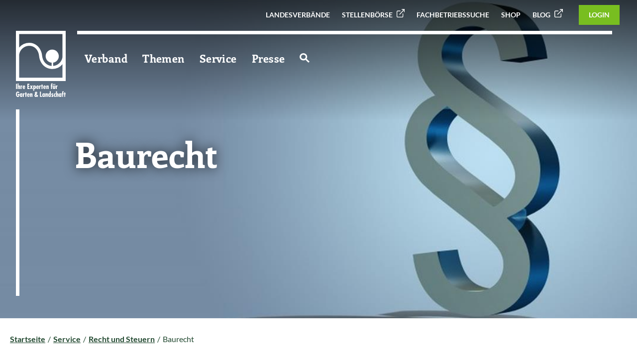

--- FILE ---
content_type: text/html; charset=utf-8
request_url: https://www.galabau-bayern.de/baurecht
body_size: 10710
content:
<!DOCTYPE html>
<html lang="de" class="no-js">
<head id="ctl00"><meta name="viewport" content="width=device-width,initial-scale=1.0, maximum-scale=1.0, user-scalable=no"/><meta name="robots" content="index,follow"/><meta name="revisit-after" content="10 days"/><meta http-equiv="X-UA-Compatible" content="IE=edge"/><meta name="google-site-verification" content="Xd_aAsoR8ThnBnVWP1yfBq4GxthBwqta69dzLaVmubg"/><meta name="generator" content="onpublix 7"/><meta name="charset" content="utf-8"/><link rel="stylesheet" type="text/css" href="/styles/global/standard.css?tm=20260116105927"/><link id="ctl01" type="image/x-icon" href="/favicon.ico" rel="icon" />
<noscript>
  <link id="ctl02" rel="stylesheet" type="text/css" href="/styles/no-js.css" />
</noscript>
<link rel="canonical" href="https://www.galabau-bayern.de/baurecht"/><meta property="og:title" content="Baurecht - GaLaBau"/><meta property="og:url" content="https://www.galabau-bayern.de/baurecht.aspx"/><meta property="og:locale" content="de_DE"/><meta property="twitter:title" content="Baurecht - GaLaBau"/><meta property="twitter:url" content="https://www.galabau-bayern.de/baurecht.aspx"/>

<script src="/scripts/vcard.js"></script>

<script class="cmplazyload" data-cmp-vendor="s26" data-cmp-src="https://www.googletagmanager.com/gtag/js?id=G-VD9Y19LMQY"></script> 
        <script>
            window.dataLayer = window.dataLayer || []; 
            function gtag(){dataLayer.push(arguments);} 
            gtag('js', new Date()); 
            gtag('config', 'G-VD9Y19LMQY');
        </script>
        <title>
	Baurecht  - GaLaBau
</title></head>
<body>
<script>if(!"gdprAppliesGlobally" in window){window.gdprAppliesGlobally=true}if(!("cmp_id" in window)||window.cmp_id<1){window.cmp_id=0}if(!("cmp_cdid" in window)){window.cmp_cdid="66dbd494bf5b"}if(!("cmp_params" in window)){window.cmp_params=""}if(!("cmp_host" in window)){window.cmp_host="a.delivery.consentmanager.net"}if(!("cmp_cdn" in window)){window.cmp_cdn="cdn.consentmanager.net"}if(!("cmp_proto" in window)){window.cmp_proto="https:"}if(!("cmp_codesrc" in window)){window.cmp_codesrc="1"}window.cmp_getsupportedLangs=function(){var b=["DE","EN","FR","IT","NO","DA","FI","ES","PT","RO","BG","ET","EL","GA","HR","LV","LT","MT","NL","PL","SV","SK","SL","CS","HU","RU","SR","ZH","TR","UK","AR","BS"];if("cmp_customlanguages" in window){for(var a=0;a<window.cmp_customlanguages.length;a++){b.push(window.cmp_customlanguages[a].l.toUpperCase())}}return b};window.cmp_getRTLLangs=function(){var a=["AR"];if("cmp_customlanguages" in window){for(var b=0;b<window.cmp_customlanguages.length;b++){if("r" in window.cmp_customlanguages[b]&&window.cmp_customlanguages[b].r){a.push(window.cmp_customlanguages[b].l)}}}return a};window.cmp_getlang=function(j){if(typeof(j)!="boolean"){j=true}if(j&&typeof(cmp_getlang.usedlang)=="string"&&cmp_getlang.usedlang!==""){return cmp_getlang.usedlang}var g=window.cmp_getsupportedLangs();var c=[];var f=location.hash;var e=location.search;var a="languages" in navigator?navigator.languages:[];if(f.indexOf("cmplang=")!=-1){c.push(f.substr(f.indexOf("cmplang=")+8,2).toUpperCase())}else{if(e.indexOf("cmplang=")!=-1){c.push(e.substr(e.indexOf("cmplang=")+8,2).toUpperCase())}else{if("cmp_setlang" in window&&window.cmp_setlang!=""){c.push(window.cmp_setlang.toUpperCase())}else{if(a.length>0){for(var d=0;d<a.length;d++){c.push(a[d])}}}}}if("language" in navigator){c.push(navigator.language)}if("userLanguage" in navigator){c.push(navigator.userLanguage)}var h="";for(var d=0;d<c.length;d++){var b=c[d].toUpperCase();if(g.indexOf(b)!=-1){h=b;break}if(b.indexOf("-")!=-1){b=b.substr(0,2)}if(g.indexOf(b)!=-1){h=b;break}}if(h==""&&typeof(cmp_getlang.defaultlang)=="string"&&cmp_getlang.defaultlang!==""){return cmp_getlang.defaultlang}else{if(h==""){h="EN"}}h=h.toUpperCase();return h};(function(){var u=document;var v=u.getElementsByTagName;var h=window;var o="";var b="_en";if("cmp_getlang" in h){o=h.cmp_getlang().toLowerCase();if("cmp_customlanguages" in h){for(var q=0;q<h.cmp_customlanguages.length;q++){if(h.cmp_customlanguages[q].l.toUpperCase()==o.toUpperCase()){o="en";break}}}b="_"+o}function x(i,e){var w="";i+="=";var s=i.length;var d=location;if(d.hash.indexOf(i)!=-1){w=d.hash.substr(d.hash.indexOf(i)+s,9999)}else{if(d.search.indexOf(i)!=-1){w=d.search.substr(d.search.indexOf(i)+s,9999)}else{return e}}if(w.indexOf("&")!=-1){w=w.substr(0,w.indexOf("&"))}return w}var k=("cmp_proto" in h)?h.cmp_proto:"https:";if(k!="http:"&&k!="https:"){k="https:"}var g=("cmp_ref" in h)?h.cmp_ref:location.href;var j=u.createElement("script");j.setAttribute("data-cmp-ab","1");var c=x("cmpdesign","cmp_design" in h?h.cmp_design:"");var f=x("cmpregulationkey","cmp_regulationkey" in h?h.cmp_regulationkey:"");var r=x("cmpgppkey","cmp_gppkey" in h?h.cmp_gppkey:"");var n=x("cmpatt","cmp_att" in h?h.cmp_att:"");j.src=k+"//"+h.cmp_host+"/delivery/cmp.php?"+("cmp_id" in h&&h.cmp_id>0?"id="+h.cmp_id:"")+("cmp_cdid" in h?"&cdid="+h.cmp_cdid:"")+"&h="+encodeURIComponent(g)+(c!=""?"&cmpdesign="+encodeURIComponent(c):"")+(f!=""?"&cmpregulationkey="+encodeURIComponent(f):"")+(r!=""?"&cmpgppkey="+encodeURIComponent(r):"")+(n!=""?"&cmpatt="+encodeURIComponent(n):"")+("cmp_params" in h?"&"+h.cmp_params:"")+(u.cookie.length>0?"&__cmpfcc=1":"")+"&l="+o.toLowerCase()+"&o="+(new Date()).getTime();j.type="text/javascript";j.async=true;if(u.currentScript&&u.currentScript.parentElement){u.currentScript.parentElement.appendChild(j)}else{if(u.body){u.body.appendChild(j)}else{var t=v("body");if(t.length==0){t=v("div")}if(t.length==0){t=v("span")}if(t.length==0){t=v("ins")}if(t.length==0){t=v("script")}if(t.length==0){t=v("head")}if(t.length>0){t[0].appendChild(j)}}}var m="js";var p=x("cmpdebugunminimized","cmpdebugunminimized" in h?h.cmpdebugunminimized:0)>0?"":".min";var a=x("cmpdebugcoverage","cmp_debugcoverage" in h?h.cmp_debugcoverage:"");if(a=="1"){m="instrumented";p=""}var j=u.createElement("script");j.src=k+"//"+h.cmp_cdn+"/delivery/"+m+"/cmp"+b+p+".js";j.type="text/javascript";j.setAttribute("data-cmp-ab","1");j.async=true;if(u.currentScript&&u.currentScript.parentElement){u.currentScript.parentElement.appendChild(j)}else{if(u.body){u.body.appendChild(j)}else{var t=v("body");if(t.length==0){t=v("div")}if(t.length==0){t=v("span")}if(t.length==0){t=v("ins")}if(t.length==0){t=v("script")}if(t.length==0){t=v("head")}if(t.length>0){t[0].appendChild(j)}}}})();window.cmp_addFrame=function(b){if(!window.frames[b]){if(document.body){var a=document.createElement("iframe");a.style.cssText="display:none";if("cmp_cdn" in window&&"cmp_ultrablocking" in window&&window.cmp_ultrablocking>0){a.src="//"+window.cmp_cdn+"/delivery/empty.html"}a.name=b;a.setAttribute("title","Intentionally hidden, please ignore");a.setAttribute("role","none");a.setAttribute("tabindex","-1");document.body.appendChild(a)}else{window.setTimeout(window.cmp_addFrame,10,b)}}};window.cmp_rc=function(h){var b=document.cookie;var f="";var d=0;while(b!=""&&d<100){d++;while(b.substr(0,1)==" "){b=b.substr(1,b.length)}var g=b.substring(0,b.indexOf("="));if(b.indexOf(";")!=-1){var c=b.substring(b.indexOf("=")+1,b.indexOf(";"))}else{var c=b.substr(b.indexOf("=")+1,b.length)}if(h==g){f=c}var e=b.indexOf(";")+1;if(e==0){e=b.length}b=b.substring(e,b.length)}return(f)};window.cmp_stub=function(){var a=arguments;__cmp.a=__cmp.a||[];if(!a.length){return __cmp.a}else{if(a[0]==="ping"){if(a[1]===2){a[2]({gdprApplies:gdprAppliesGlobally,cmpLoaded:false,cmpStatus:"stub",displayStatus:"hidden",apiVersion:"2.2",cmpId:31},true)}else{a[2](false,true)}}else{if(a[0]==="getUSPData"){a[2]({version:1,uspString:window.cmp_rc("")},true)}else{if(a[0]==="getTCData"){__cmp.a.push([].slice.apply(a))}else{if(a[0]==="addEventListener"||a[0]==="removeEventListener"){__cmp.a.push([].slice.apply(a))}else{if(a.length==4&&a[3]===false){a[2]({},false)}else{__cmp.a.push([].slice.apply(a))}}}}}}};window.cmp_gpp_ping=function(){return{gppVersion:"1.0",cmpStatus:"stub",cmpDisplayStatus:"hidden",supportedAPIs:["tcfca","usnat","usca","usva","usco","usut","usct"],cmpId:31}};window.cmp_gppstub=function(){var a=arguments;__gpp.q=__gpp.q||[];if(!a.length){return __gpp.q}var g=a[0];var f=a.length>1?a[1]:null;var e=a.length>2?a[2]:null;if(g==="ping"){return window.cmp_gpp_ping()}else{if(g==="addEventListener"){__gpp.e=__gpp.e||[];if(!("lastId" in __gpp)){__gpp.lastId=0}__gpp.lastId++;var c=__gpp.lastId;__gpp.e.push({id:c,callback:f});return{eventName:"listenerRegistered",listenerId:c,data:true,pingData:window.cmp_gpp_ping()}}else{if(g==="removeEventListener"){var h=false;__gpp.e=__gpp.e||[];for(var d=0;d<__gpp.e.length;d++){if(__gpp.e[d].id==e){__gpp.e[d].splice(d,1);h=true;break}}return{eventName:"listenerRemoved",listenerId:e,data:h,pingData:window.cmp_gpp_ping()}}else{if(g==="getGPPData"){return{sectionId:3,gppVersion:1,sectionList:[],applicableSections:[0],gppString:"",pingData:window.cmp_gpp_ping()}}else{if(g==="hasSection"||g==="getSection"||g==="getField"){return null}else{__gpp.q.push([].slice.apply(a))}}}}}};window.cmp_msghandler=function(d){var a=typeof d.data==="string";try{var c=a?JSON.parse(d.data):d.data}catch(f){var c=null}if(typeof(c)==="object"&&c!==null&&"__cmpCall" in c){var b=c.__cmpCall;window.__cmp(b.command,b.parameter,function(h,g){var e={__cmpReturn:{returnValue:h,success:g,callId:b.callId}};d.source.postMessage(a?JSON.stringify(e):e,"*")})}if(typeof(c)==="object"&&c!==null&&"__uspapiCall" in c){var b=c.__uspapiCall;window.__uspapi(b.command,b.version,function(h,g){var e={__uspapiReturn:{returnValue:h,success:g,callId:b.callId}};d.source.postMessage(a?JSON.stringify(e):e,"*")})}if(typeof(c)==="object"&&c!==null&&"__tcfapiCall" in c){var b=c.__tcfapiCall;window.__tcfapi(b.command,b.version,function(h,g){var e={__tcfapiReturn:{returnValue:h,success:g,callId:b.callId}};d.source.postMessage(a?JSON.stringify(e):e,"*")},b.parameter)}if(typeof(c)==="object"&&c!==null&&"__gppCall" in c){var b=c.__gppCall;window.__gpp(b.command,function(h,g){var e={__gppReturn:{returnValue:h,success:g,callId:b.callId}};d.source.postMessage(a?JSON.stringify(e):e,"*")},"parameter" in b?b.parameter:null,"version" in b?b.version:1)}};window.cmp_setStub=function(a){if(!(a in window)||(typeof(window[a])!=="function"&&typeof(window[a])!=="object"&&(typeof(window[a])==="undefined"||window[a]!==null))){window[a]=window.cmp_stub;window[a].msgHandler=window.cmp_msghandler;window.addEventListener("message",window.cmp_msghandler,false)}};window.cmp_setGppStub=function(a){if(!(a in window)||(typeof(window[a])!=="function"&&typeof(window[a])!=="object"&&(typeof(window[a])==="undefined"||window[a]!==null))){window[a]=window.cmp_gppstub;window[a].msgHandler=window.cmp_msghandler;window.addEventListener("message",window.cmp_msghandler,false)}};window.cmp_addFrame("__cmpLocator");if(!("cmp_disableusp" in window)||!window.cmp_disableusp){window.cmp_addFrame("__uspapiLocator")}if(!("cmp_disabletcf" in window)||!window.cmp_disabletcf){window.cmp_addFrame("__tcfapiLocator")}if(!("cmp_disablegpp" in window)||!window.cmp_disablegpp){window.cmp_addFrame("__gppLocator")}window.cmp_setStub("__cmp");if(!("cmp_disabletcf" in window)||!window.cmp_disabletcf){window.cmp_setStub("__tcfapi")}if(!("cmp_disableusp" in window)||!window.cmp_disableusp){window.cmp_setStub("__uspapi")}if(!("cmp_disablegpp" in window)||!window.cmp_disablegpp){window.cmp_setGppStub("__gpp")};</script>  
		    
<form method="post" action="/baurecht" id="mainForm">
<div class="aspNetHidden">
<input type="hidden" name="noValidate" id="noValidate" value="false" />
<input type="hidden" name="CacheStoreheaderloginstatus_DATAS" id="CacheStoreheaderloginstatus_DATAS" value="49225bfc-9d6d-9073-a2f8-98a02cdc7ca9" />
<input type="hidden" name="__VIEWSTATE" id="__VIEWSTATE" value="/wEPDwUKLTc1MzY1MDcwOGRkuYWnUl5MCM0Z5d648T4VwFCuqiM=" />
</div>

<div class="aspNetHidden">

	<input type="hidden" name="__VIEWSTATEGENERATOR" id="__VIEWSTATEGENERATOR" value="673EDB86" />
</div>
  
<div class="lv-bayern"></div>	 

<header>
	<a href="/default" class="logo">
		<img src="/img/system/galabau/logo.svg"  class="standard" alt="Logo" />
		<img src="/img/system/galabau/logogreen.svg"  class="standard-green" alt="Logo" />
		<img src="/img/system/galabau/bildmarke.svg"  class="scroll" alt="Logo" />
	</a>
	<div class="head-top">
<ul class="top-nav"><li><a title="Landesverbände" href="/landesverbaende-uebersicht">Landesverbände</a></li><li><a title="Stellenbörse" href="https://www.galabau-karriere.de/stellenangebote" target="_blank">Stellenbörse</a></li><li><a title="Fachbetriebssuche" href="/fachbetriebssuche">Fachbetriebssuche</a></li><li><a title="Shop" href="/sso-galabau-shop">Shop</a></li><li><a title="Blog" href="https://www.galabau-blog.de/" target="_blank">Blog</a></li></ul>

<galabau-landesverband-info landesverband="lv-bayern" template="socialmediaonly"></galabau-landesverband-info>


    <span class="btn-green small btn-login">
  <a href="/login">Login</a>
</span>  

	</div>

	<div class="container">
		<div class="row">
			<div class="col-12">
				<nav>
<ul class="navigation"><li><a title="Verband" href="/landesverbaende-uebersicht"><span>Verband</span></a><div class="wrapper"><ul><li class="contains-lv"><a title="Aufgaben und Beteiligungen" href="/aufgaben-und-beteiligungen"><span class="is-lv"></span><span>Aufgaben und Beteiligungen</span></a></li><li class="contains-lv"><a title="Geschäftsstelle" href="/geschaeftsstelle-und-ansprechpartnervglbayern"><span class="is-lv"></span><span>Geschäftsstelle</span></a></li><li class="contains-lv"><a title="Präsidium" href="/praesidium-vgl-bayern"><span class="is-lv"></span><span>Präsidium</span></a><div class="wrapper"><ul><li class="contains-lv"><a title="Fachgremien" href="/fachgremien"><span class="is-lv"></span><span>Fachgremien</span></a></li><li class="contains-lv"><a title="Ehrenpräsidenten und Ehrenmitglieder" href="/ehrenpraesidenten-und-mitglieder"><span class="is-lv"></span><span>Ehrenpräsidenten und Ehrenmitglieder</span></a></li></ul></div></li><li class="contains-lv"><a title="Regionalgruppen" href="/regionalgruppen-vgl-bayern"><span class="is-lv"></span><span>Regionalgruppen</span></a><div class="wrapper"><ul><li class="contains-lv"><a title="Regionalversammlungen" href="/regionalversammlungen"><span class="is-lv"></span><span>Regionalversammlungen</span></a></li></ul></div></li><li class="contains-lv"><a title="ERFA-Gruppen" href="/erfa-gruppen2"><span class="is-lv"></span><span>ERFA-Gruppen</span></a></li><li class="contains-lv"><a title="Fördermitglieder" href="/foerdermitglieder3"><span class="is-lv"></span><span>Fördermitglieder</span></a></li><li><a title="Branche" href="/branche"><span>Branche</span></a><div class="wrapper"><ul><li><a title="Logo und Leitbild" href="/logoundleitbild"><span>Logo und Leitbild</span></a></li><li><a title="GaLaBau-Statistik" href="/galabau_statistik"><span>GaLaBau-Statistik</span></a></li><li><a title="GaLaBau-Branchenreport" href="/branchenreport"><span>GaLaBau-Branchenreport</span></a></li></ul></div></li><li><a title="Bundesverband" href="/struktur-im-bundesverband"><span>Bundesverband</span></a><div class="wrapper"><ul><li><a title="BGL-Struktur und Gremien" href="/struktur-und-gremien"><span>BGL-Struktur und Gremien</span></a></li><li><a title="BGL-Geschäftsstelle" href="/bgl-geschaeftsstelle"><span>BGL-Geschäftsstelle</span></a></li><li><a title="BGL-Geschäftsbericht" href="/bgl-geschaeftsbericht"><span>BGL-Geschäftsbericht</span></a></li><li><a title="BGL-Positionen" href="/bgl-positionen"><span>BGL-Positionen</span></a></li><li><a title="BGL-Verbandsmagazin" href="/verbandszeitschrift"><span>BGL-Verbandsmagazin</span></a></li><li><a title="BGL-Social Media" href="/social-media-im-bundesverband-garten-landschaft-und-sportplatzbau-e-v"><span>BGL-Social Media</span></a></li></ul></div></li><li class="contains-lv"><a title="Mitgliedschaft" href="/mitgliedschaft"><span class="is-lv"></span><span>Mitgliedschaft</span></a></li><li class="contains-lv"><a title="Seminare" href="/seminare"><span class="is-lv"></span><span>Seminare</span></a></li><li class="contains-lv"><a title="Veranstaltungen" href="/veranstaltungen"><span class="is-lv"></span><span>Veranstaltungen</span></a><div class="wrapper"><ul><li><a title="Messe GaLaBau " href="/messe2026"><span>Messe GaLaBau </span></a></li><li><a title="Nachfolgeseminar 2026" href="/nachfolgeseminar"><span>Nachfolgeseminar 2026</span></a></li><li><a title="BGL-Bildungspreis 26" href="/bgl-bildungspreis-2026"><span>BGL-Bildungspreis 26</span></a></li></ul></div></li></ul></div></li><li><a title="Themen" href="/themen"><span>Themen</span></a><div class="wrapper"><ul><li><a title="Maut" href="/maut"><span>Maut</span></a></li><li><a title="Politik" href="/bundestagswahl_2025"><span>Politik</span></a></li><li><a title="Klimawandel" href="/klima"><span>Klimawandel</span></a><div class="wrapper"><ul><li class="contains-lv"><a title="Bayerische Klima-Allianz" href="/bayerische-klima-allianz"><span class="is-lv"></span><span>Bayerische Klima-Allianz</span></a></li><li class="contains-lv"><a title="Klimaneutralität" href="/klimaneutralitaet"><span class="is-lv"></span><span>Klimaneutralität</span></a></li></ul></div></li><li><a title="Stadtentwicklung und Stadtgrün" href="/stadtentwicklung"><span>Stadtentwicklung und Stadtgrün</span></a></li><li><a title="Firmengärten" href="firmengaerten"><span>Firmengärten</span></a></li><li><a title="Biodiversität" href="/biodiversitaet"><span>Biodiversität</span></a><div class="wrapper"><ul><li class="contains-lv"><a title="Artikelreihe von Franziska Schorr" href="/artikelreihe-biodiversitaet-von-franziska-schorr"><span class="is-lv"></span><span>Artikelreihe von Franziska Schorr</span></a></li><li class="contains-lv"><a title="Artikelreihe von Angelika Hager" href="/artikelreihe-von-angelika-hager"><span class="is-lv"></span><span>Artikelreihe von Angelika Hager</span></a></li></ul></div></li><li><a title="Fachkräftesicherung" href="fachkraeftesicherung"><span>Fachkräftesicherung</span></a></li></ul></div></li><li class="selected"><a title="Service" href="/service"><span>Service</span></a><div class="wrapper"><ul><li class="contains-lv"><a title="Informationen für Mitglieder" href="/informationen-fuer-mitglieder"><span class="is-lv"></span><span>Informationen für Mitglieder</span></a><div class="wrapper"><ul><li class="contains-lv"><a title="Förderprogramme in Bayern" href="/foerderprogramme-in-bayern"><span class="is-lv"></span><span>Förderprogramme in Bayern</span></a></li></ul></div></li><li><a title="Grüne Fachthemen" href="/gruen_und_pflanze"><span>Grüne Fachthemen</span></a><div class="wrapper"><ul><li class="contains-lv"><a title="Abfälle im GaLaBau" href="/abfaelle-im-galabau"><span class="is-lv"></span><span>Abfälle im GaLaBau</span></a></li><li><a title="Fortbildung Pflanzenschutz" href="/gruen_und_pflanze#Sachkunde"><span>Fortbildung Pflanzenschutz</span></a></li><li><a title="Mantelverordnung" href="/mantelverordnung"><span>Mantelverordnung</span></a></li></ul></div></li><li><a title="Fachinformationen"><span>Fachinformationen</span></a><div class="wrapper"><ul><li class="contains-lv"><a title="K-Merkblätter (für Kunden)" href="/k-merkblaetter"><span class="is-lv"></span><span>K-Merkblätter (für Kunden)</span></a></li><li class="contains-lv"><a title="P-Merkblätter (Personal)" href="/p-merkblaetter"><span class="is-lv"></span><span>P-Merkblätter (Personal)</span></a></li><li class="contains-lv"><a title="R-Merkblätter (Recht)" href="/r-merkblaetter"><span class="is-lv"></span><span>R-Merkblätter (Recht)</span></a></li><li class="contains-lv"><a title="S-Merkblätter (Sachverständige)" href="/s-merkblaetter"><span class="is-lv"></span><span>S-Merkblätter (Sachverständige)</span></a></li><li class="contains-lv"><a title="T-Merkblätter (Technik)" href="/t-merkblaetter"><span class="is-lv"></span><span>T-Merkblätter (Technik)</span></a></li><li><a title="Fachbroschüren" href="/bgl_broschueren"><span>Fachbroschüren</span></a></li><li><a title="Infos aus dem Haus der Landschaft" href="/hdl-infoblaetter"><span>Infos aus dem Haus der Landschaft</span></a></li></ul></div></li><li><a title="Nachhaltigkeit im Betrieb" href="/nachhaltigkeit_im_galabau_betrieb"><span>Nachhaltigkeit im Betrieb</span></a></li><li><a title="Digitalisierung" href="/digitalisierung"><span>Digitalisierung</span></a></li><li><a title="Betriebswirtschaft" href="/betriebswirtschaft"><span>Betriebswirtschaft</span></a><div class="wrapper"><ul><li class="contains-lv"><a title="Zuschlagssätze für Stundenlohnarbeiten" href="/zuschlagssaetze-fuer-stundenlohnarbeiten"><span class="is-lv"></span><span>Zuschlagssätze für Stundenlohnarbeiten</span></a></li><li class="contains-lv"><a title="GaLaBau-Statistik" href="/galabau-statistik"><span class="is-lv"></span><span>GaLaBau-Statistik</span></a></li><li class="contains-lv"><a title="Unternehmenscheckliste" href="/unternehmenscheckliste-ueberarbeitet-290124.pdfx?forced=true"><span class="is-lv"></span><span>Unternehmenscheckliste</span></a></li><li><a title="Unternehmenscheck" href="/unternehmenscheck"><span>Unternehmenscheck</span></a></li><li><a title="Arbeitgebermarke" href="/arbeitgebermarke"><span>Arbeitgebermarke</span></a></li><li><a title="Fachbereiche der BWL" href="/fachbereiche-der-betriebswirtschaft"><span>Fachbereiche der BWL</span></a></li><li><a title="Kompendium der BWL" href="/kompendium"><span>Kompendium der BWL</span></a></li><li><a title="Nachfolge & Gründung" href="/nachfolge_gruendung"><span>Nachfolge &amp; Gründung</span></a></li><li><a title="BGL-Nachfolge-Seminar" href="/nachfolgeseminar"><span>BGL-Nachfolge-Seminar</span></a></li><li><a title="Software im GaLaBau" href="/software"><span>Software im GaLaBau</span></a></li><li><a title="Branchenreport" href="/branchenreport"><span>Branchenreport</span></a></li></ul></div></li><li><a title="KI-Förderprogamm-Suche" href="/ki-foerdermittelrecherche"><span>KI-Förderprogamm-Suche</span></a><div class="wrapper"><ul><li class="contains-lv"><a title="Förderprogramme in Bayern" href="/foerderprogramme-in-bayern"><span class="is-lv"></span><span>Förderprogramme in Bayern</span></a></li></ul></div></li><li><a title="Tarifvertragsrecht" href="/tarif"><span>Tarifvertragsrecht</span></a><div class="wrapper"><ul><li class="contains-lv"><a title="Tarifbescheinigungen" href="/tarifbescheinigungen"><span class="is-lv"></span><span>Tarifbescheinigungen</span></a></li><li class="contains-lv"><a title="Entgelttabellen" href="/entgelltabellen"><span class="is-lv"></span><span>Entgelttabellen</span></a></li></ul></div></li><li class="selected"><a title="Recht und Steuern" href="/rechtundsteuern"><span>Recht und Steuern</span></a><div class="wrapper"><ul><li class="contains-lv"><a title="Arbeitsrecht" href="/arbeitsrecht"><span class="is-lv"></span><span>Arbeitsrecht</span></a></li><li class="selected contains-lv"><a title="Baurecht" href="/baurecht"><span class="is-lv"></span><span>Baurecht</span></a></li><li class="contains-lv"><a title="Arbeitssicherheit" href="/arbeitssicherheit"><span class="is-lv"></span><span>Arbeitssicherheit</span></a></li><li class="contains-lv"><a title="Fahrpersonal- verordnung" href="/fahrpersonalverordnung"><span class="is-lv"></span><span>Fahrpersonal- verordnung</span></a></li><li class="contains-lv"><a title="Berufskraftfahrer- qualifikationsgesetz" href="/berufskraftfahrerqualifikationsgesetz"><span class="is-lv"></span><span>Berufskraftfahrer- qualifikationsgesetz</span></a></li><li class="contains-lv"><a title="Steuerrecht" href="/steuerrecht"><span class="is-lv"></span><span>Steuerrecht</span></a></li><li class="contains-lv"><a title="Gewerberecht" href="/gewerberecht"><span class="is-lv"></span><span>Gewerberecht</span></a></li><li class="contains-lv"><a title="Vergaberecht" href="/vergaberecht"><span class="is-lv"></span><span>Vergaberecht</span></a></li></ul></div></li><li><a title="Regelwerke-Normen-VOB-Verträge"><span>Regelwerke-Normen-VOB-Verträge</span></a><div class="wrapper"><ul><li class="contains-lv"><a title="DIN-Taschenbücher" href="/din-taschenbuecher"><span class="is-lv"></span><span>DIN-Taschenbücher</span></a></li><li class="contains-lv"><a title="Regelwerke" href="/regelwerke"><span class="is-lv"></span><span>Regelwerke</span></a></li><li class="contains-lv"><a title="Bautechnik" href="/bautechnik"><span class="is-lv"></span><span>Bautechnik</span></a></li><li class="contains-lv"><a title="Merkblätter und Fachartikel der LWG" href="/merkblaetter-und-fachartikel-der-lwg"><span class="is-lv"></span><span>Merkblätter und Fachartikel der LWG</span></a></li><li><a title="GaLaBau-Normenportal" href="/normenportal"><span>GaLaBau-Normenportal</span></a></li><li><a title="VOB-Bauvertrag-ZTV-PQ" href="/normen-regelwerke"><span>VOB-Bauvertrag-ZTV-PQ</span></a></li></ul></div></li><li><a title="Einkaufsvorteile" href="/einkauf"><span>Einkaufsvorteile</span></a><div class="wrapper"><ul><li class="contains-lv"><a title="Rahmenverträge Bayern" href="/rahmenvertraege"><span class="is-lv"></span><span>Rahmenverträge Bayern</span></a></li><li><a title="GaLaBau-Online-Shop" href="/sso-galabau-shop "><span>GaLaBau-Online-Shop</span></a></li><li><a title="Rahmenverträge" href="/exklusive_angebote"><span>Rahmenverträge</span></a></li></ul></div></li><li><a title="Aus-, Fort-, Weiterbildung, Hochschulbildung" href="/bildung"><span>Aus-, Fort-, Weiterbildung, Hochschulbildung</span></a><div class="wrapper"><ul><li class="contains-lv"><a title="Ausbildung" href="/ausbildung"><span class="is-lv"></span><span>Ausbildung</span></a></li><li class="contains-lv"><a title="Ausbildungsmessen" href="/ausbildungsmessen-im-galabau-bayern"><span class="is-lv"></span><span>Ausbildungsmessen</span></a></li><li class="contains-lv"><a title="Werbematerial für Ihre Nachwuchswerbung" href="/werbematerial-fuer-ihre-nachwuchswerbung"><span class="is-lv"></span><span>Werbematerial für Ihre Nachwuchswerbung</span></a></li><li class="contains-lv"><a title="Fort- und Weiterbildung" href="/fort-und-weiterbildung"><span class="is-lv"></span><span>Fort- und Weiterbildung</span></a></li><li class="contains-lv"><a title="Hochschulbildung" href="/hochschulbildung"><span class="is-lv"></span><span>Hochschulbildung</span></a></li><li class="contains-lv"><a title="Archiv der Bachelor- und Masterarbeiten" href="/bachelor-master-arbeiten"><span class="is-lv"></span><span>Archiv der Bachelor- und Masterarbeiten</span></a></li></ul></div></li><li><a title="Marketing und Kampagnen" href="/marketing_kampagnen"><span>Marketing und Kampagnen</span></a><div class="wrapper"><ul><li><a title="Download-Center" href="/download-center_"><span>Download-Center</span></a></li><li><a title="Image & PR-Kampagne" href="/imagekampagne"><span>Image &amp; PR-Kampagne</span></a></li><li><a title="Das Signum" href="/das-signum"><span>Das Signum</span></a></li><li><a title="Klima-Kampagne" href="klima-kampagne"><span>Klima-Kampagne</span></a></li><li><a title="Initiative „Grün in die Stadt“" href="/initiative-gruen-in-die-stadt"><span>Initiative „Grün in die Stadt“</span></a></li><li><a title="Fachkräfte Kampagne" href="/fachkraefte-gewinnung"><span>Fachkräfte Kampagne</span></a></li><li><a title="Nachwuchswerbung" href="nachwuchswerbung_.aspx"><span>Nachwuchswerbung</span></a></li></ul></div></li><li><a title="Versicherung und Altersvorsorge" href="/versicherung-und-altersvorsorge"><span>Versicherung und Altersvorsorge</span></a></li><li><a title="Projekt &quot;Willkommenslotsen&quot;" href="willkommenslotsen-im-galabau.aspx"><span>Projekt "Willkommenslotsen"</span></a></li></ul></div></li><li><a title="Presse" href="/presse"><span>Presse</span></a><div class="wrapper"><ul><li class="contains-lv"><a title="Fachartikel" href="/fachartikel"><span class="is-lv"></span><span>Fachartikel</span></a></li><li class="contains-lv"><a title="Publikationen" href="/publikationen2"><span class="is-lv"></span><span>Publikationen</span></a></li><li><a title="Was gibt es Neues" href="/was-gibt-es-neues"><span>Was gibt es Neues</span></a></li><li class="contains-lv"><a title="Pressemeldungen" href="/pressemitteilungen"><span class="is-lv"></span><span>Pressemeldungen</span></a></li><li class="contains-lv"><a title="Pressekontakt" href="/pressekontakt"><span class="is-lv"></span><span>Pressekontakt</span></a></li></ul></div></li><li class="topsearchicon"><a title="Zur Suche" href="/suche"><svg width="19.423" height="19.422" viewBox="0 0 19.423 19.422" xmlns="http://www.w3.org/2000/svg"><g id="Icon_-_Search" data-name="Icon - Search" transform="translate(1.5 1.5)"><circle id="Ellipse_1" data-name="Ellipse 1" cx="5.931" cy="5.931" r="5.931" fill="none" stroke="#fff" stroke-width="3"></circle><line id="Line_4" data-name="Line 4" x2="6" y2="6" transform="translate(10.862 10.862)" fill="none" stroke="#fff" stroke-width="3"></line></g></svg></a></li></ul>
				</nav>
			</div>
		</div>
	</div>
	<div class="menu">
		<span class="menu-btn">
			<span></span>
			<span></span>
			<span></span>
		</span>
	</div>

</header>

<nav id="mainnav" role="navigation"><div class="inner"><ul><li class="lvl1 nav1"><a href="/landesverbaende-uebersicht" title="Verband">Verband</a><div class="subLayer"><div class="inner"><ul class="nav-col links"><li class="lvl2 contains-lv"><a href="/aufgaben-und-beteiligungen" title="Aufgaben und Beteiligungen"><span class="is-lv"></span>Aufgaben und Beteiligungen</a></li><li class="lvl2 contains-lv"><a href="/geschaeftsstelle-und-ansprechpartnervglbayern" title="Geschäftsstelle"><span class="is-lv"></span>Geschäftsstelle</a></li><li class="lvl2 contains-lv"><a href="/praesidium-vgl-bayern" title="Präsidium"><span class="is-lv"></span>Präsidium</a><ul><li class="lvl2 contains-lv"><a href="/fachgremien" title="Fachgremien"><span class="is-lv"></span>Fachgremien</a></li><li class="lvl2 contains-lv"><a href="/ehrenpraesidenten-und-mitglieder" title="Ehrenpräsidenten und Ehrenmitglieder"><span class="is-lv"></span>Ehrenpräsidenten und Ehrenmitglieder</a></li></ul></li><li class="lvl2 contains-lv"><a href="/regionalgruppen-vgl-bayern" title="Regionalgruppen"><span class="is-lv"></span>Regionalgruppen</a><ul><li class="lvl2 contains-lv"><a href="/regionalversammlungen" title="Regionalversammlungen"><span class="is-lv"></span>Regionalversammlungen</a></li></ul></li><li class="lvl2 contains-lv"><a href="/erfa-gruppen2" title="ERFA-Gruppen"><span class="is-lv"></span>ERFA-Gruppen</a></li><li class="lvl2 contains-lv"><a href="/foerdermitglieder3" title="Fördermitglieder"><span class="is-lv"></span>Fördermitglieder</a></li><li class="lvl2"><a href="/branche" title="Branche">Branche</a><ul><li class="lvl2"><a href="/logoundleitbild" title="Logo und Leitbild">Logo und Leitbild</a></li><li class="lvl2"><a href="/galabau_statistik" title="GaLaBau-Statistik">GaLaBau-Statistik</a></li><li class="lvl2"><a href="/branchenreport" title="GaLaBau-Branchenreport">GaLaBau-Branchenreport</a></li></ul></li><li class="lvl2"><a href="/struktur-im-bundesverband" title="Bundesverband">Bundesverband</a><ul><li class="lvl2"><a href="/struktur-und-gremien" title="BGL-Struktur und Gremien">BGL-Struktur und Gremien</a></li><li class="lvl2"><a href="/bgl-geschaeftsstelle" title="BGL-Geschäftsstelle">BGL-Geschäftsstelle</a></li><li class="lvl2"><a href="/bgl-geschaeftsbericht" title="BGL-Geschäftsbericht">BGL-Geschäftsbericht</a></li><li class="lvl2"><a href="/bgl-positionen" title="BGL-Positionen">BGL-Positionen</a></li><li class="lvl2"><a href="/verbandszeitschrift" title="BGL-Verbandsmagazin">BGL-Verbandsmagazin</a></li><li class="lvl2"><a href="/social-media-im-bundesverband-garten-landschaft-und-sportplatzbau-e-v" title="BGL-Social Media">BGL-Social Media</a></li></ul></li><li class="lvl2 contains-lv"><a href="/mitgliedschaft" title="Mitgliedschaft"><span class="is-lv"></span>Mitgliedschaft</a></li><li class="lvl2 contains-lv"><a href="/seminare" title="Seminare"><span class="is-lv"></span>Seminare</a></li><li class="lvl2 contains-lv"><a href="/veranstaltungen" title="Veranstaltungen"><span class="is-lv"></span>Veranstaltungen</a><ul><li class="lvl2"><a href="/messe2026" title="Messe GaLaBau ">Messe GaLaBau </a></li><li class="lvl2"><a href="/nachfolgeseminar" title="Nachfolgeseminar 2026">Nachfolgeseminar 2026</a></li><li class="lvl2"><a href="/bgl-bildungspreis-2026" title="BGL-Bildungspreis 26">BGL-Bildungspreis 26</a></li></ul></li></ul></div></div></li><li class="lvl1 nav2"><a href="/themen" title="Themen">Themen</a><div class="subLayer"><div class="inner"><ul class="nav-col links"><li class="lvl2"><a href="/maut" title="Maut">Maut</a></li><li class="lvl2"><a href="/bundestagswahl_2025" title="Politik">Politik</a></li><li class="lvl2"><a href="/klima" title="Klimawandel">Klimawandel</a><ul><li class="lvl2 contains-lv"><a href="/bayerische-klima-allianz" title="Bayerische Klima-Allianz"><span class="is-lv"></span>Bayerische Klima-Allianz</a></li><li class="lvl2 contains-lv"><a href="/klimaneutralitaet" title="Klimaneutralität"><span class="is-lv"></span>Klimaneutralität</a></li></ul></li><li class="lvl2"><a href="/stadtentwicklung" title="Stadtentwicklung und Stadtgrün">Stadtentwicklung und Stadtgrün</a></li><li class="lvl2"><a href="firmengaerten" title="Firmengärten">Firmengärten</a></li><li class="lvl2"><a href="/biodiversitaet" title="Biodiversität">Biodiversität</a><ul><li class="lvl2 contains-lv"><a href="/artikelreihe-biodiversitaet-von-franziska-schorr" title="Artikelreihe von Franziska Schorr"><span class="is-lv"></span>Artikelreihe von Franziska Schorr</a></li><li class="lvl2 contains-lv"><a href="/artikelreihe-von-angelika-hager" title="Artikelreihe von Angelika Hager"><span class="is-lv"></span>Artikelreihe von Angelika Hager</a></li></ul></li><li class="lvl2"><a href="fachkraeftesicherung" title="Fachkräftesicherung">Fachkräftesicherung</a></li></ul></div></div></li><li class="selected lvl1 nav3"><a href="/service" title="Service">Service</a><div class="subLayer"><div class="inner"><ul class="nav-col links"><li class="lvl2 contains-lv"><a href="/informationen-fuer-mitglieder" title="Informationen für Mitglieder"><span class="is-lv"></span>Informationen für Mitglieder</a><ul><li class="lvl2 contains-lv"><a href="/foerderprogramme-in-bayern" title="Förderprogramme in Bayern"><span class="is-lv"></span>Förderprogramme in Bayern</a></li></ul></li><li class="lvl2"><a href="/gruen_und_pflanze" title="Grüne Fachthemen">Grüne Fachthemen</a><ul><li class="lvl2 contains-lv"><a href="/abfaelle-im-galabau" title="Abfälle im GaLaBau"><span class="is-lv"></span>Abfälle im GaLaBau</a></li><li class="lvl2"><a href="/gruen_und_pflanze#Sachkunde" title="Fortbildung Pflanzenschutz">Fortbildung Pflanzenschutz</a></li><li class="lvl2"><a href="/mantelverordnung" title="Mantelverordnung">Mantelverordnung</a></li></ul></li><li class="lvl2"><a href="" title="Fachinformationen">Fachinformationen</a><ul><li class="lvl2 contains-lv"><a href="/k-merkblaetter" title="K-Merkblätter (für Kunden)"><span class="is-lv"></span>K-Merkblätter (für Kunden)</a></li><li class="lvl2 contains-lv"><a href="/p-merkblaetter" title="P-Merkblätter (Personal)"><span class="is-lv"></span>P-Merkblätter (Personal)</a></li><li class="lvl2 contains-lv"><a href="/r-merkblaetter" title="R-Merkblätter (Recht)"><span class="is-lv"></span>R-Merkblätter (Recht)</a></li><li class="lvl2 contains-lv"><a href="/s-merkblaetter" title="S-Merkblätter (Sachverständige)"><span class="is-lv"></span>S-Merkblätter (Sachverständige)</a></li><li class="lvl2 contains-lv"><a href="/t-merkblaetter" title="T-Merkblätter (Technik)"><span class="is-lv"></span>T-Merkblätter (Technik)</a></li><li class="lvl2"><a href="/bgl_broschueren" title="Fachbroschüren">Fachbroschüren</a></li><li class="lvl2"><a href="/hdl-infoblaetter" title="Infos aus dem Haus der Landschaft">Infos aus dem Haus der Landschaft</a></li></ul></li><li class="lvl2"><a href="/nachhaltigkeit_im_galabau_betrieb" title="Nachhaltigkeit im Betrieb">Nachhaltigkeit im Betrieb</a></li><li class="lvl2"><a href="/digitalisierung" title="Digitalisierung">Digitalisierung</a></li><li class="lvl2"><a href="/betriebswirtschaft" title="Betriebswirtschaft">Betriebswirtschaft</a><ul><li class="lvl2 contains-lv"><a href="/zuschlagssaetze-fuer-stundenlohnarbeiten" title="Zuschlagssätze für Stundenlohnarbeiten"><span class="is-lv"></span>Zuschlagssätze für Stundenlohnarbeiten</a></li><li class="lvl2 contains-lv"><a href="/galabau-statistik" title="GaLaBau-Statistik"><span class="is-lv"></span>GaLaBau-Statistik</a></li><li class="lvl2 contains-lv"><a href="/unternehmenscheckliste-ueberarbeitet-290124.pdfx?forced=true" title="Unternehmenscheckliste"><span class="is-lv"></span>Unternehmenscheckliste</a></li><li class="lvl2"><a href="/unternehmenscheck" title="Unternehmenscheck">Unternehmenscheck</a></li><li class="lvl2"><a href="/arbeitgebermarke" title="Arbeitgebermarke">Arbeitgebermarke</a></li><li class="lvl2"><a href="/fachbereiche-der-betriebswirtschaft" title="Fachbereiche der BWL">Fachbereiche der BWL</a></li><li class="lvl2"><a href="/kompendium" title="Kompendium der BWL">Kompendium der BWL</a></li><li class="lvl2"><a href="/nachfolge_gruendung" title="Nachfolge & Gründung">Nachfolge &amp; Gründung</a></li><li class="lvl2"><a href="/nachfolgeseminar" title="BGL-Nachfolge-Seminar">BGL-Nachfolge-Seminar</a></li><li class="lvl2"><a href="/software" title="Software im GaLaBau">Software im GaLaBau</a></li><li class="lvl2"><a href="/branchenreport" title="Branchenreport">Branchenreport</a></li></ul></li><li class="lvl2"><a href="/ki-foerdermittelrecherche" title="KI-Förderprogamm-Suche">KI-Förderprogamm-Suche</a><ul><li class="lvl2 contains-lv"><a href="/foerderprogramme-in-bayern" title="Förderprogramme in Bayern"><span class="is-lv"></span>Förderprogramme in Bayern</a></li></ul></li><li class="lvl2"><a href="/tarif" title="Tarifvertragsrecht">Tarifvertragsrecht</a><ul><li class="lvl2 contains-lv"><a href="/tarifbescheinigungen" title="Tarifbescheinigungen"><span class="is-lv"></span>Tarifbescheinigungen</a></li><li class="lvl2 contains-lv"><a href="/entgelltabellen" title="Entgelttabellen"><span class="is-lv"></span>Entgelttabellen</a></li></ul></li><li class="lvl2 selected"><a href="/rechtundsteuern" title="Recht und Steuern">Recht und Steuern</a><ul><li class="lvl2 contains-lv"><a href="/arbeitsrecht" title="Arbeitsrecht"><span class="is-lv"></span>Arbeitsrecht</a></li><li class="selected lvl2 contains-lv"><a href="/baurecht" title="Baurecht"><span class="is-lv"></span>Baurecht</a></li><li class="lvl2 contains-lv"><a href="/arbeitssicherheit" title="Arbeitssicherheit"><span class="is-lv"></span>Arbeitssicherheit</a></li><li class="lvl2 contains-lv"><a href="/fahrpersonalverordnung" title="Fahrpersonal- verordnung"><span class="is-lv"></span>Fahrpersonal- verordnung</a></li><li class="lvl2 contains-lv"><a href="/berufskraftfahrerqualifikationsgesetz" title="Berufskraftfahrer- qualifikationsgesetz"><span class="is-lv"></span>Berufskraftfahrer- qualifikationsgesetz</a></li><li class="lvl2 contains-lv"><a href="/steuerrecht" title="Steuerrecht"><span class="is-lv"></span>Steuerrecht</a></li><li class="lvl2 contains-lv"><a href="/gewerberecht" title="Gewerberecht"><span class="is-lv"></span>Gewerberecht</a></li><li class="lvl2 contains-lv"><a href="/vergaberecht" title="Vergaberecht"><span class="is-lv"></span>Vergaberecht</a></li></ul></li><li class="lvl2"><a href="" title="Regelwerke-Normen-VOB-Verträge">Regelwerke-Normen-VOB-Verträge</a><ul><li class="lvl2 contains-lv"><a href="/din-taschenbuecher" title="DIN-Taschenbücher"><span class="is-lv"></span>DIN-Taschenbücher</a></li><li class="lvl2 contains-lv"><a href="/regelwerke" title="Regelwerke"><span class="is-lv"></span>Regelwerke</a></li><li class="lvl2 contains-lv"><a href="/bautechnik" title="Bautechnik"><span class="is-lv"></span>Bautechnik</a></li><li class="lvl2 contains-lv"><a href="/merkblaetter-und-fachartikel-der-lwg" title="Merkblätter und Fachartikel der LWG"><span class="is-lv"></span>Merkblätter und Fachartikel der LWG</a></li><li class="lvl2"><a href="/normenportal" title="GaLaBau-Normenportal">GaLaBau-Normenportal</a></li><li class="lvl2"><a href="/normen-regelwerke" title="VOB-Bauvertrag-ZTV-PQ">VOB-Bauvertrag-ZTV-PQ</a></li></ul></li><li class="lvl2"><a href="/einkauf" title="Einkaufsvorteile">Einkaufsvorteile</a><ul><li class="lvl2 contains-lv"><a href="/rahmenvertraege" title="Rahmenverträge Bayern"><span class="is-lv"></span>Rahmenverträge Bayern</a></li><li class="lvl2"><a href="/sso-galabau-shop " title="GaLaBau-Online-Shop">GaLaBau-Online-Shop</a></li><li class="lvl2"><a href="/exklusive_angebote" title="Rahmenverträge">Rahmenverträge</a></li></ul></li><li class="lvl2"><a href="/bildung" title="Aus-, Fort-, Weiterbildung, Hochschulbildung">Aus-, Fort-, Weiterbildung, Hochschulbildung</a><ul><li class="lvl2 contains-lv"><a href="/ausbildung" title="Ausbildung"><span class="is-lv"></span>Ausbildung</a></li><li class="lvl2 contains-lv"><a href="/ausbildungsmessen-im-galabau-bayern" title="Ausbildungsmessen"><span class="is-lv"></span>Ausbildungsmessen</a></li><li class="lvl2 contains-lv"><a href="/werbematerial-fuer-ihre-nachwuchswerbung" title="Werbematerial für Ihre Nachwuchswerbung"><span class="is-lv"></span>Werbematerial für Ihre Nachwuchswerbung</a></li><li class="lvl2 contains-lv"><a href="/fort-und-weiterbildung" title="Fort- und Weiterbildung"><span class="is-lv"></span>Fort- und Weiterbildung</a></li><li class="lvl2 contains-lv"><a href="/hochschulbildung" title="Hochschulbildung"><span class="is-lv"></span>Hochschulbildung</a></li><li class="lvl2 contains-lv"><a href="/bachelor-master-arbeiten" title="Archiv der Bachelor- und Masterarbeiten"><span class="is-lv"></span>Archiv der Bachelor- und Masterarbeiten</a></li></ul></li><li class="lvl2"><a href="/marketing_kampagnen" title="Marketing und Kampagnen">Marketing und Kampagnen</a><ul><li class="lvl2"><a href="/download-center_" title="Download-Center">Download-Center</a></li><li class="lvl2"><a href="/imagekampagne" title="Image & PR-Kampagne">Image &amp; PR-Kampagne</a></li><li class="lvl2"><a href="/das-signum" title="Das Signum">Das Signum</a></li><li class="lvl2"><a href="klima-kampagne" title="Klima-Kampagne">Klima-Kampagne</a></li><li class="lvl2"><a href="/initiative-gruen-in-die-stadt" title="Initiative „Grün in die Stadt“">Initiative „Grün in die Stadt“</a></li><li class="lvl2"><a href="/fachkraefte-gewinnung" title="Fachkräfte Kampagne">Fachkräfte Kampagne</a></li><li class="lvl2"><a href="nachwuchswerbung_.aspx" title="Nachwuchswerbung">Nachwuchswerbung</a></li></ul></li><li class="lvl2"><a href="/versicherung-und-altersvorsorge" title="Versicherung und Altersvorsorge">Versicherung und Altersvorsorge</a></li><li class="lvl2"><a href="willkommenslotsen-im-galabau.aspx" title="Projekt &quot;Willkommenslotsen&quot;">Projekt "Willkommenslotsen"</a></li></ul></div></div></li><li class="lvl1 nav4"><a href="/presse" title="Presse">Presse</a><div class="subLayer"><div class="inner"><ul class="nav-col links"><li class="lvl2"><a href="/was-gibt-es-neues" title="Was gibt es Neues">Was gibt es Neues</a></li><li class="lvl2 contains-lv"><a href="/pressemitteilungen" title="Pressemeldungen"><span class="is-lv"></span>Pressemeldungen</a></li><li class="lvl2 contains-lv"><a href="/pressekontakt" title="Pressekontakt"><span class="is-lv"></span>Pressekontakt</a></li><li class="lvl2 contains-lv"><a href="/fachartikel" title="Fachartikel"><span class="is-lv"></span>Fachartikel</a></li><li class="lvl2 contains-lv"><a href="/publikationen2" title="Publikationen"><span class="is-lv"></span>Publikationen</a></li></ul></div></div></li><li class="top-nav-wrapper"><ul class="top-nav"><li><a title="Landesverbände" href="/landesverbaende-uebersicht">Landesverbände</a></li><li><a title="Stellenbörse" href="https://www.galabau-karriere.de/stellenangebote" target="_blank">Stellenbörse</a></li><li><a title="Fachbetriebssuche" href="/fachbetriebssuche">Fachbetriebssuche</a></li><li><a title="Shop" href="/sso-galabau-shop">Shop</a></li><li><a title="Blog" href="https://www.galabau-blog.de/" target="_blank">Blog</a></li></ul></li><li class="nav-lv-info"><div><span class="is-lv"></span><span>Landesverband spezifische Inhalte</span></div></li></ul><div class="clear"></div></div></nav>

<main>
<!--##search##-->

    
    
<section class="keyvisual sp">
		<div class="kv-img-wr">
			<img class="lazy" data-src="/img/inhalt/bayern/service/bild08_panthermedia_392877_6000x4115-gw.jpg" src="/img/system/blank.gif" data-width="1920" data-height="807"  alt="" title="" /><noscript><img src="/img/inhalt/bayern/service/bild08_panthermedia_392877_6000x4115-gw.jpg" data-width="1920" data-height="807"  alt="" title="" /></noscript>
			<div class="line-top"></div>
			<div class="line-left"></div>

		</div>
		<div class="kv-text-wr">
			<div class="container">
				<div class="row">
					<div class="col-12">
						<div class="box-neutral">
							<h1>
								Baurecht
							</h1>
						</div>

					</div>
				</div>
			</div>
		</div>
	</section>
    

    <section class="content">
        
    
<div class="breadcrumb">
	<div class="container">
		<div class="row">
			<div class="col-12"><ol itemscope="" itemtype="https://schema.org/BreadcrumbList"><li itemprop="itemListElement" itemscope="" itemtype="https://schema.org/ListItem"><meta itemprop="position" content="0"/><a itemscope="" itemtype="https://schema.org/WebPage" href="/" itemid="GaLaBau.de/" itemprop="item"><span itemprop="name">Startseite</span></a></li><li itemprop="itemListElement" itemscope="" itemtype="https://schema.org/ListItem"><meta itemprop="position" content="1"/><a itemscope="" itemtype="https://schema.org/WebPage" itemprop="item" href="/service" itemid="GaLaBau.de/service"><span itemprop="name">Service</span></a></li><li itemprop="itemListElement" itemscope="" itemtype="https://schema.org/ListItem"><meta itemprop="position" content="2"/><a itemscope="" itemtype="https://schema.org/WebPage" itemprop="item" href="/rechtundsteuern" itemid="GaLaBau.de/rechtundsteuern"><span itemprop="name">Recht und Steuern</span></a></li><li itemprop="itemListElement" itemscope="" itemtype="https://schema.org/ListItem"><meta itemprop="position" content="3"/><span itemprop="name">Baurecht</span></li></ol>
			</div>
		</div>
	</div></div>
        
        <div class="intro section">
	<div class="container">
		<div class="row">
			<div class="col-12 offset-md-1 col-md-10 offset-lg-2 col-lg-8">
				<div class='inner-text'>
<h2>Inhaltsverzeichnis</h2>
<div class="btn-line">
    <span class="btn-green">
        <span class=""><a href="/mustervertraege-baurecht" target="_blank">Musterverträge &nbsp;</a>&nbsp;</span>
    </span>
</div>
<div class="btn-line">
    <span class="btn-green">
        <span class=""><a href="/musterschreiben" target="_blank">Musterschreiben</a></span>
    </span>
</div>
<div class="btn-line">
    <span class="btn-green">
        <span class=""><a href="/ibr-sonder-2004-s001-s064.pdfx" download="">Gerichtsurteile</a></span>
    </span>
</div></div>
			</div>
		</div>
	</div>
</div>
        
    </section>
 
    

<!--##/search##-->
</main>

<footer>
	<div class="container">
		<div class="row">
			<div class="col-12 col-md-3">
				<img src="/img/system/galabau/footer-logo.svg"  alt="Logo" />
			</div>
			
<div class="col-12 col-md-9"><galabau-landesverband-info landesverband="lv-bayern" template="footer"></galabau-landesverband-info></div>		

		</div>
		<div class="row">
			<div class="col-12">
				<div class="footer-line">
					<span class="copyright">
					    
©  Verbände des Garten-, Landschafts- und Sportplatzbaus  

					</span>
	
<ul class="meta"><li><a title="Impressum" href="/impressum">Impressum</a></li><li><a title="Datenschutz" href="/datenschutz">Datenschutz</a></li></ul>

				</div>

			</div>
		</div>
	</div>
</footer>


  
  
  
    <script src="/module/galabau-elements/runtime.js" defer></script>
    <script src="/module/galabau-elements/polyfills.js" defer></script>
    <link rel="stylesheet" href="/module/galabau-elements/styles.css">
    <script src="/module/galabau-elements/main.js" defer></script>
    <script type="text/plain" class="cmplazyload" data-cmp-vendor="s1104"  data-cmp-src="https://maps.google.com/maps/api/js?key=AIzaSyDba0GbsUW2asITRRER2kRQ2KhpSuNcLeQ"></script>
    <script src="/module/galabau-elements/assets/js/makerclusterplus-1.2.10.min.js" defer></script>


<script src="/module/SharedJavaScriptRepository.ashx?javascripts=jquery-3.6.0.min,jquery-ui-1.13.0.min,jquery-fancybox-3.5.7.min,jquery-lazyload-1.9.0-modded,jquery-slick-1.8.0.min,js-cookie-2.2.0,cookieconsent.3.0.3.min,on-oldbrowser-2.0.0,on-search-1.0.0,jquery-basictable.min.js&t=124C06C28223A33323352FC9514D7309586E8709219AC17E433A79BEAF7F1FC6" data-cdn="on"></script><script src="/WebResource.axd?d=1BjHavnXqhAoC6ZdiedgCcCM9AoQ09Qcu0vhl91cOaZhdJIGPURiUynCbWEkDJsJF4gHMcvpXlHs9BYHtqTr9FclkbyG08iYS3IAs7djdrKBF8uoKPs9NviRs4k27gy5-0y8_L-pjVoz8U_Uaei-XClVGXc1&amp;t=20210805083908"></script>
<script src="/scripts/global/standard.js?tm=20260115115748"></script>
</form>

</body>
</html>

--- FILE ---
content_type: image/svg+xml
request_url: https://www.galabau-bayern.de/img/system/galabau/icon-download.svg
body_size: 288
content:
<svg xmlns="http://www.w3.org/2000/svg" width="16.037" height="15.628" viewBox="0 0 16.037 15.628">
  <g id="Icon_-_Download" data-name="Icon - Download" transform="translate(0.7)">
    <path id="Pfad_59" data-name="Pfad 59" d="M1047.927,8825.221l4.065,4.261,4.065-4.261" transform="translate(-1044.671 -8817.521)" fill="none" stroke="#fff" stroke-width="1.4"/>
    <path id="Pfad_60" data-name="Pfad 60" d="M1054.739,8825.9v-11.96" transform="translate(-1047.422 -8813.937)" fill="none" stroke="#fff" stroke-width="1.4"/>
    <path id="Pfad_97" data-name="Pfad 97" d="M0,11.96v2.968H14.635V11.96" transform="translate(0.002)" fill="none" stroke="#fff" stroke-width="1.4"/>
  </g>
</svg>


--- FILE ---
content_type: application/javascript
request_url: https://www.galabau-bayern.de/module/galabau-elements/runtime.js
body_size: 273
content:
(()=>{"use strict";var e,_={},b={};function n(e){var a=b[e];if(void 0!==a)return a.exports;var r=b[e]={exports:{}};return _[e](r,r.exports,n),r.exports}n.m=_,e=[],n.O=(a,r,u,f)=>{if(!r){var c=1/0;for(l=0;l<e.length;l++){for(var[r,u,f]=e[l],o=!0,t=0;t<r.length;t++)(!1&f||c>=f)&&Object.keys(n.O).every(i=>n.O[i](r[t]))?r.splice(t--,1):(o=!1,f<c&&(c=f));if(o){e.splice(l--,1);var s=u();void 0!==s&&(a=s)}}return a}f=f||0;for(var l=e.length;l>0&&e[l-1][2]>f;l--)e[l]=e[l-1];e[l]=[r,u,f]},n.n=e=>{var a=e&&e.__esModule?()=>e.default:()=>e;return n.d(a,{a}),a},n.d=(e,a)=>{for(var r in a)n.o(a,r)&&!n.o(e,r)&&Object.defineProperty(e,r,{enumerable:!0,get:a[r]})},n.o=(e,a)=>Object.prototype.hasOwnProperty.call(e,a),(()=>{var e={666:0};n.O.j=u=>0===e[u];var a=(u,f)=>{var t,s,[l,c,o]=f,v=0;if(l.some(h=>0!==e[h])){for(t in c)n.o(c,t)&&(n.m[t]=c[t]);if(o)var d=o(n)}for(u&&u(f);v<l.length;v++)n.o(e,s=l[v])&&e[s]&&e[s][0](),e[s]=0;return n.O(d)},r=self.webpackChunkgalabau_elements=self.webpackChunkgalabau_elements||[];r.forEach(a.bind(null,0)),r.push=a.bind(null,r.push.bind(r))})()})();